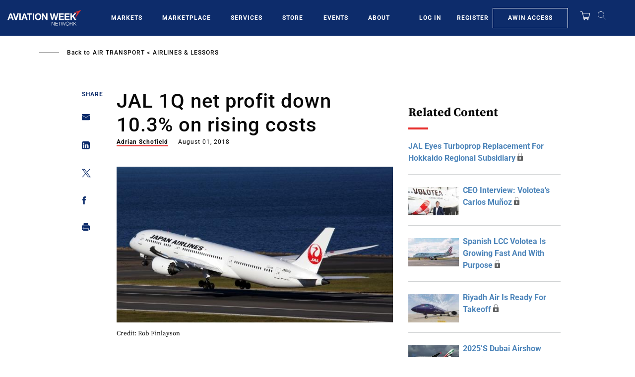

--- FILE ---
content_type: text/javascript; charset=UTF-8
request_url: https://aviationweek.com/awn/api/visitor-info?format=js
body_size: -271
content:
var awnVisitorInfo = {"ipAddress":"3.21.233.0"};